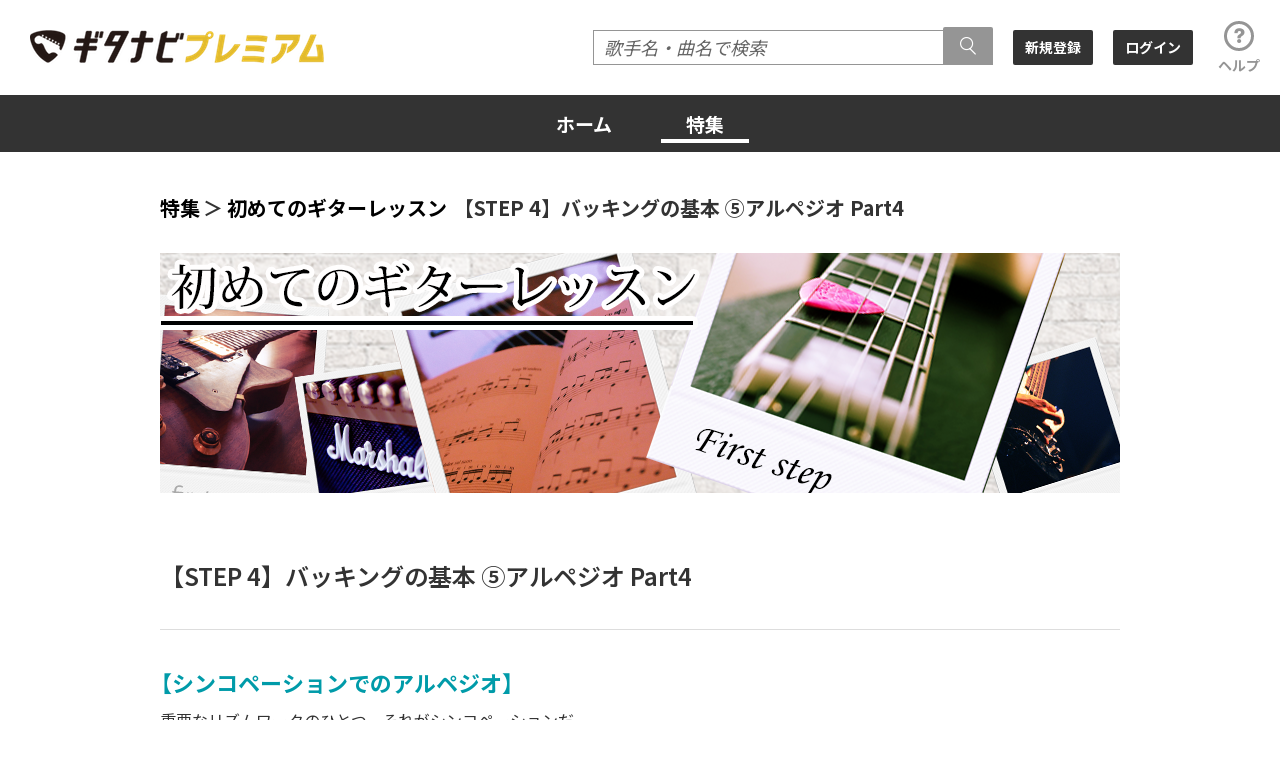

--- FILE ---
content_type: text/html; charset=utf-8
request_url: https://gp.joysp.jp/pages/html/feature/lesson/p4-5-3.html
body_size: 10943
content:
<!DOCTYPE html>
<html lang="ja">
  <head>
<!-- Google Tag Manager -->
<script>(function(w,d,s,l,i){w[l]=w[l]||[];w[l].push({'gtm.start':
new Date().getTime(),event:'gtm.js'});var f=d.getElementsByTagName(s)[0],
j=d.createElement(s),dl=l!='dataLayer'?'&l='+l:'';j.async=true;j.src=
'https://www.googletagmanager.com/gtm.js?id='+i+dl;f.parentNode.insertBefore(j,f);
})(window,document,'script','dataLayer','GTM-ND86WV7');</script>
<!-- End Google Tag Manager -->
    <meta charset="utf-8">
    <title>初めてのギターレッスン 【STEP 4】バッキングの基本 ⑤アルペジオ Part4|ギタナビプレミアム</title>
    <meta name="description" content="初めてのギターレッスン「アルペジオ Part4」ギター/ベース楽譜(コード・TAB譜・スコア)なら全曲見放題のギタナビプレミアム！">
    <meta name="keywords" content="初めてのギターレッスン,アルペジオ,ギター,楽譜,ギタナビプレミアム">
    <!-- OGP // -->
    <meta property="og:type" content="article"/>
    <meta property="og:url" content="https://gp.joysp.jp/pages/html/feature/lesson/p4-5-3.html">
    <meta property="og:title" content="初めてのギターレッスン 【STEP 4】バッキングの基本 ⑤アルペジオ Part4|ギタナビプレミアム">
    <meta property="og:description" content="初めてのギターレッスン「アルペジオ Part4」 ギター/ベース楽譜(コード・TAB譜・スコア)なら全曲見放題のギタナビプレミアム！">
    <meta property="og:site_name" content="ギタナビプレミアム">
    <meta property="og:image" content="https://gp.joysp.jp/assets/img/ogp.png">
    <!-- // OGP -->
    <meta name="author" content="c XING inc. All Right Reserved.">
    <meta name="viewport" content="width=device-width, initial-scale=1.0, user-scalable=0, minimum-scale=1.0, maximum-scale=1.0">
    <!--common css, js-->
    <link rel="stylesheet" href="../../../assets/css/feature.css">
    <link rel="stylesheet" media="all" href="/assets/application-94c43de0ee26146d03eb4f487a8e57075ce58f29f441354a3c21f81081c47fb0.css" />
<link rel="stylesheet" href="/assets/css/style.css" />
    <script src="/assets/application-5c7a48f247f215efdbec7e590e7bdd4932e71abdff151a0519f3920b181f13d5.js"></script>
  </head>

  <body>
<!-- Google Tag Manager (noscript) -->
<noscript><iframe src="https://www.googletagmanager.com/ns.html?id=GTM-ND86WV7"
height="0" width="0" style="display:none;visibility:hidden"></iframe></noscript>
<!-- End Google Tag Manager (noscript) -->
      <header role="banner">
      <div class="wrapper">
        <div class="brand">
            <a href="/" class="logo"><img alt="ギタナビ" src="/assets/logo_gitanavi-98fe50d5f1847a7bf5f1cd375d724aff8fe40ac5358db294517625c170e9c8ed.png" /></a>
        </div>
        <div class="util">
          <form action="javascript:(function(){})();" id="header_search_box" class="search_box"> <input type="search" placeholder="歌手名・曲名で検索"> <button type="submit"><i class="icon-glass"></i></button> </form>
          <a class="btn btns cgy" href="/signup">新規登録</a>
          <a class="btn btns cgy" href="/login">ログイン</a>

          <nav class="primary_nav">
            <ul>
              <li> <a href="/pages/help.html" class="btn"><i class="icon-help circle line"></i><span>ヘルプ</span></a> </li>
            </ul>
          </nav>
        </div>
      </div>
    </header>
    <nav id="global_nav" role="navigation">
      <ul>
        <li class=""><a href="/">ホーム</a></li>
        <li class="current"><a href="/pages/html/feature/index.html">特集</a></li>
      </ul>
    </nav>


    <div id="confirm_logout_dialog" class="modalwin dialog">
      <p class="modalsubwin_mask"></p>
      <div class="modalsubwin_content">
        <div class="message">ログアウトしますか？</div>
        <div class="message">すべてのサービスをご利用になるには、ログインが必要です。</div>
        <div class="buttons">
          <button id="to_logout">ログアウトする</button>
          <button id="not_to_logout">ログアウトしない</button>
        </div>
      </div>
    </div>
    <div id="too_long_word_dialog" class="modalwin dialog">
      <p class="modalsubwin_mask"></p>
      <div class="modalsubwin_content">
        <div class="message">入力文字数が多すぎます。</div>
        <div class="buttons">
          <button id="ok_for_word_length">OK</button>
        </div>
      </div>
    </div>

    <div id="main">
      <div id="contents_container">
        <div id="content">
          <div class="wrapper panel_large">
            <div class="topicpath">
              <ul>
                <li><a href="../index.html">特集</a></li>
                <li><a href="./index.html">初めてのギターレッスン</a></li>
                <li>【STEP 4】バッキングの基本 ⑤アルペジオ Part4</li>
              </ul>
            </div>
          </div>
          <section>
            <div class="wrapper panel_large panel_posts">
              <div id="digest"><h1><img src="../../../feature/lesson/main.png" alt="特集「初めてのギターレッスン」|ギター/ベース楽譜(コード・TAB譜・スコア)なら全曲見放題のギタナビプレミアム！"></h1>
                <div class="caption posts">
                  <h2 class="title">【STEP 4】バッキングの基本 ⑤アルペジオ Part4</h2> 
                </div>
              </div>
<!---->

              <div class="training">
		<h3>シンコペーションでのアルペジオ</h3>
		<p>重要なリズムワークのひとつ、それがシンコペーションだ。<br>
		  シンコペーションとは、弾いた音と次の音をタイで結ぶ（同じ音程を伸ばしてつなげる）ことによって、躍動とスピート感を生み出すテクニック。<br>
		  &quot;リズムを食う&quot;という表現の通り、まさに前拍の音に食い込んでいるわけだ。<br>
		単調なフレーズも、シンコペーションを入れることで、まったく印象の異なるものへと変貌する。</p>
		  
		<h4>EX-3</h4>
		<p><img src="../../../feature/lesson/p4-5-3-ex3-1.jpg"><img src="../../../feature/lesson/p4-5-3-ex3-2.jpg">  
		<p>1・2小節目ともに、2拍目ウラ-3拍目オモテにかけてシンコペーションで弾こう。<br>
		1拍目オモテ-2拍目オモテまでは、すべてダウンのエコノミーピッキングだ。<br>
		4拍目は4弦⇒2弦の弦跳びなので、3弦を弾いてしまわないよう気を付けよう。</p>


		<p>

		<div class="block_table">
		<div class="block_cell_100">［C］</div>
		<div class="block_cell_300"><img src="../../../feature/lesson/p4-5-3-ph09.jpg" alt="コード"></div>
		<div class="block_cell_m">人差指で2弦1フレット、中指で4弦2フレット、薬指で5弦3フレットを押弦。</div>
		</div>
		<img src="../../../feature/lesson/yajirusi.jpg" class="yajirushi_200"><br>
		<div class="block_table">
		<div class="block_cell_100"><img src="../../../feature/lesson/p4-5-3-conb.jpg"></div>
		<div class="block_cell_300"><img src="../../../feature/lesson/p4-5-3-ph10.jpg" alt="コード"></div>
		<div class="block_cell_m">人差指で2弦1フレット、中指で5弦2フレットを押弦。<br>人差指はそのままに、薬指を離して中指をポジション移動させる。</div>
		</div>
		</p>

		<p>

		<!--a href="../../../movie/lesson/200620.mp4" class="video button">動画再生</a-->

              </div>

		<div>
		<ul class="page_navigation">
		<li class="page_navi back"><a href="./p4-5-2.html">【STEP 4】バッキングの基本<br>⑤アルペジオ Part3</a><li>
		<li class="page_home"><a href="./index.html">初めてのギターレッスンTOP</a><li>
		<li class="page_navi next"><a href="./p4-6.html">【STEP 4】バッキングの基本<br>⑥バッキングまとめ</a><li>
		</ul>
		</div>


            </div>
          </section>
        </div>
        <!--//content-->
            <div class="panel_feature">
          <div class="row">
            <div class="col grid_3 quarter">
              <a href="/pages/html/feature/disney/index.html" class="block"><img src="/pages/html/feature/disney/img/thumb2.png" alt="ディズニーソング特集">
                <div class="slogan btn chevron-right hvr-pulse-grow">ディズニーソング特集</div>
              </a>
            </div>
            <div class="col grid_3 quarter">
              <a href="/pages/html/feature/lesson/index.html" class="block"><img src="/pages/feature/lesson/thumb2.png" alt="はじめてのギターレッスン">
                <div class="slogan btn chevron-right hvr-pulse-grow">初めてのギターレッスン</div>
              </a>
            </div>
            <div class="col grid_3 quarter">
              <a href="/pages/html/feature/theory/index.html" class="block"><img src="/pages/feature/theory/thumb2.png" alt="ゼロから覚える音楽理論">
                <div class="slogan btn chevron-right hvr-pulse-grow">ゼロから覚える音楽理論</div>
              </a>
            </div>
            <div class="col grid_3 quarter">
              <a href="/pages/html/feature/standard/index.html" class="block"><img src="/pages/feature/standard/thumb2.png" alt="定番フレーズ">
                <div class="slogan btn chevron-right hvr-pulse-grow">定番フレーズ</div>
              </a>
            </div>
          </div>
        </div>
      </div>

      </div>
      <!--//contents_container-->
    </div>
    <!--//main-->


        <footer role="contentinfo">
      <div class="sns" style="display: none;">
        <ul>
          <li><a href="" class="btn circle"><i class="icon-facebook"></i></a></li>
          <li><a href="" class="btn circle"><i class="icon-twitter"></i></a></li>
        </ul>
      </div>
      <div class="brand">
        <a href="/" class="logo"><img alt="ギタナビ" src="/assets/logo_gitanavi_wh-c11b03597f87a6d529aeaa139dfdf166034087374f9a184794e2c577eeb5b85e.png" /></a>
      </div>
      <nav class="primary_nav">
        <ul>
          <li><a href="https://www.joysound.com/web/support/input?d=19&amp;e=082">お問い合わせ</a></li>
          <li><a href="/pages/agreement.html">利用規約</a></li>
          <li><a href="https://xing.co.jp/privacy">プライバシーポリシー</a></li>
          <li><a href="/pages/app_policy.html">アプリケーション・プライバシーポリシー</a></li>
          <li><a href="/pages/tokutei.html">特定商取引法に基づく表記</a></li>
          <li><a href="/pages/copyright.html">著作権情報</a></li>
        </ul>
      </nav>
      <p id="copy">© XING inc. All Rights Reserved.</p>
      <img width="180" alt="JOYSOUND" src="/assets/logo_joysound-787cfdbbebb8227b08c0a2adb1e2cd1027b558a353454e1c359ef3c6ed1cadcd.png" />
    </footer>



  </body>
</html>


--- FILE ---
content_type: text/css
request_url: https://gp.joysp.jp/pages/assets/css/feature.css
body_size: 6021
content:
@charset "UTF-8";

.training span{
	color:#009ba9;
}

.training strong{
	font-weight: bold;
	color:#009ba9;
}

.col1{
	color:#38a900 !important;
}

.col2{
	color:#a95400 !important;
}

.col3{
	color:#5300a9 !important;
}

a.other:link{
	border-bottom:2px #009ba9 dotted;
	padding-left:16px;
	background-image:url("../../feature/common/inline_link.png");
	background-repeat: no-repeat;
	background-position: left bottom;
}

a.other:hover{
	color:#ffffff;
	background-color:#009ba9;
	background-image:url("../../feature/common/inline_link_h.png");
	background-repeat: no-repeat;
	background-position: left bottom;
}

a.contents:link{
	border-bottom:2px #009ba9 dotted;
}

a.contents:hover{
	color:#ffffff;
	background-color:#009ba9;
}

.menu h3 {
	margin-bottom: 10px !important;
	color: #009ba9;
	font-size: 137.5% !important; 
}
.menu h3:before {
    content: '【';
    margin-left: -10px; 
}

.menu h3:after {
    content: '】'; 
}

.menu a:link{
	border-bottom:2px #009ba9 dotted;
}

.menu a:hover{
	color:#ffffff;
	background-color:#009ba9;
}
.menu ul li {
	position: relative;
}

.menu ul {
	margin-bottom:30px;
}

.menu ul li::after, ul li::before {
	display: block;
	content: '';
	position: absolute;
}
.menu ul li::after {
	top: .35em;
	left: -1.2em;
	width: 14px;
	height: 14px;
	background-color: #009ba9;
	border-radius: 100%;
}
.menu ul li::before {
	z-index: 2;
	top: .625em;
	left: -.975em;
	width: 4px;
	height: 4px;
	border-right: 1px solid #fff;
	border-bottom: 1px solid #fff;
	-webkit-transform: rotate(-45deg);
	transform: rotate(-45deg);
}

ul.sub-list{
	margin:0 0 0 30px!important;
}

div.menu{
	padding-bottom:10px;
	margin-bottom: 30px;
	border-bottom: 1px solid #ddd;
}

ul.menu-list4{
	display:block;
	padding:10px 0px 10px 40px;
	border: 3px solid #aed7db;
}

ul.menu-list4 li{
	width:20%;
	display:inline-block;
	margin:10px;
}

.training h4:before {
    content: '■';
    margin-left: -10px;
}

a.button{
	display:inline-block;
	width:100px;
	height:30px;
	vertical-align: middle;
	text-align:center;
	margin:5px 50px;
	padding: 10px 50px;
	-webkit-border-radius: 6px;
	-moz-border-radius: 6px;
	border-radius: 6px;
}

a.play:link{
	border: 3px solid #009ba9;
	background: #ffffff;
	color: #009ba9;
	text-decoration: none;
	vertical-align: middle;
	background-image:url("../../feature/common/button_play_l.png");
	background-repeat: no-repeat;
	background-position: 20pt 50%; 
}

a.play:hover{
	border: 3px solid #fff;
	background: #009ba9;
	color: #ffffff;
	text-decoration: underline;
	background-image:url("../../feature/common/button_play_h.png");
	background-repeat: no-repeat;
	background-position: 20pt 50%; 
}

a.video:link{
	border: 3px solid #009ba9;
	background: #ffffff;
	color: #009ba9;
	text-decoration: none;
	vertical-align: middle;
	background-image:url("../../feature/common/button_video_l.png");
	background-repeat: no-repeat;
	background-position: 20pt 50%; 
}

a.video:hover{
	border: 3px solid #fff;
	background: #009ba9;
	color: #ffffff;
	text-decoration: underline;
	background-image:url("../../feature/common/button_video_h.png");
	background-repeat: no-repeat;
	background-position: 20pt 50%; 
}

.yajirushi{
	margin:-60px 100px -30px!important;
}

.yajirushi2{
	margin:-50px 100px -10px!important;
}

.yajirushi_200{
	margin:-10px 200px 0px!important;
}

.yajirushi_100{
	margin:-10px 100px 0px!important;
}


.inline_middle{
	display:inline !important;
	vertical-align: middle;
}

.margin_10{
	margin:10px !important;
}

.inline_bottom{
	display:inline !important;
	vertical-align: bottom;
}

.inline_top{
	display:inline !important;
	vertical-align: top;
}

.block_table{
	display:table;
	text-align:left;
	margin:10 auto;
	border-collapse:separate;
	border-spacing:10px 0px;
}

.block_cell_m{
    display:table-cell;
    vertical-align:middle;
 }

.block_cell_t{
    display:table-cell;
    vertical-align:top;
 }

.block_cell_300{
    display:table-cell;
    width:200px;
    vertical-align:top;
}

.block_cell_200{
    display:table-cell;
    width:200px;
    vertical-align:top;
}

.block_cell_100{
    display:table-cell;
    width:100px;
    vertical-align:top;
}

.block_cell_50_m{
    display:table-cell;
    width:50px;
    vertical-align:middle;
}

.w-350{
    width:350px;
}

.w-120{
    width:120px;
}




iframe.standard{
	display:block;
	width:560px;
	height:315px;
	text-align:center;
	margin: 0px auto;
	frameborder:0;
}


/*  ここから */

div.training{
	  margin-bottom: 50px;
	  border-bottom: 1px solid #ddd;
}

ul.page_navigation{
	display:table;
	table-layout:fixed;
	text-align:center;
	margin:0 auto;
	width:750px;
	height:70px;
	padding:10px;
	list-style-type: none;
}

li.page_navi{
	width:330px;
	display:table-cell;
	vertical-align:middle;
}

li.page_home{
	display:table-cell;
	text-align:center;
	width:150px;
	vertical-align:middle;
}

li.page_home a{
	display:block;
	background: #fff;
	border: 1px solid #999999;
	border-radius: 4px;
	-moz-border-radius: 4px;
	-webkit-border-radius: 4px;
	color: #696969;
	padding: 5px 0;
	font-size: 90%;
}

li.back{
	background-image:url("../../feature/common/left_gray.png");
	background-repeat: no-repeat;
	background-position: left 50%;
}

li.back a{
	margin:0 0 0 30px;
	display:block;
	color:#696969;
	text-align:left;
}

li.back a:hover{
	text-decoration: underline;
}


li.next{
	background-image:url("../../feature/common/right_blue.png");
	background-repeat: no-repeat;
	background-position: right 50%;
}

li.next a{
	margin:0 30px 0 0;
	display:block;
	text-align:right;
	color:#009ba9;
}

li.next a:hover{
	text-decoration: underline;
}

.lesson_list ul{
	margin-bottom:20px;
}

.lesson_list li{
	position:relative;
	padding-left:15px;
	padding-bottom:15px;
	margin: 5px 0px 5px 0px !important;
}
.lesson_list li:before{
	content:''; 
	height:0px; 
	width: 100%;
	display:block; 
	position:absolute; 
	top:25px;
	left:0px;
	padding-bottom:10px;
	border-bottom: 1px dashed #aaa;
}
.lesson_list li:after{
	content:'';
	display:block; 
	position:absolute; 
	background:#aaa;
	width:5px;
	height:5px; 
	top:12px; 
	left:5px; 
	border-radius: 5px;
}




--- FILE ---
content_type: text/css
request_url: https://gp.joysp.jp/assets/css/style.css
body_size: 38132
content:
@charset "UTF-8";
@import url(//fonts.googleapis.com/earlyaccess/notosansjp.css);
/*400,700*/
@import url(//fonts.googleapis.com/css?family=Roboto:400,900);
/*---------------------------------------------------------------
	Fonts
-------------------------------------------------------------- */
@font-face {
  font-family: 'BebasNeue';
  src: url("/assets/fonts/bebasneue-webfont.eot");
  src: url("/assets/fonts/bebasneue-webfont.eot?#iefix") format("embedded-opentype"), url("/assets/fonts/bebasneue-webfont.ttf") format("truetype"), url("/assets/fonts/bebasneue-webfont.woff") format("woff"), url("/assets/fonts/bebasneue-webfont.svg#webfont") format("svg");
  font-weight: 400; }

@font-face {
  font-family: 'iconFont';
  src: url("/assets/fonts/icon.eot?7malj0");
  src: url("/assets/fonts/icon.eot?7malj0#iefix") format("embedded-opentype"), url("/assets/fonts/icon.ttf?7malj0") format("truetype"), url("/assets/fonts/icon.woff?7malj0") format("woff"), url("/assets/fonts/icon.svg?7malj0#icon") format("svg");
  font-weight: normal;
  font-style: normal; }

[class^="icon-"]:before, [class*=" icon-"]:before {
  font-family: 'iconFont' !important;
  speak: none;
  font-style: normal;
  font-weight: normal;
  font-variant: normal;
  text-transform: none;
  line-height: 1;
  /* Better Font Rendering =========== */
  -webkit-font-smoothing: antialiased;
  -moz-osx-font-smoothing: grayscale; }

.icon-backtime:before {
  content: "\e904"; }

.icon-cog:before {
  content: "\e905"; }

.icon-guitar:before {
  content: "\e906"; }

.icon-music:before {
  content: "\e907"; }

.icon-user:before {
  content: "\e908"; }

.icon-glass:before {
  content: "\e901"; }

.icon-help:before {
  content: "\e900"; }

.icon-facebook:before {
  content: "\e902"; }

.icon-twitter:before {
  content: "\e903"; }

/*400,700*/
/*---------------------------------------------------------------
	reset
-------------------------------------------------------------- */
html, body, div, span, object, iframe, h1, h2, h3, h4, h5, h6, p, blockquote, pre, figure, figcaption, a, abbr, address, cite, code, del, dfn, em, font, img, video, ins, kbd, q, samp, small, strong, sub, sup, var, dl, dt, dd, ol, ul, li, fieldset, form, label, legend, table, caption, tbody, tfoot, thead, tr, th, td, header, nav, article, aside, footer, hgroup, section, i {
  margin: 0;
  padding: 0;
  border: 0;
  outline: 0;
  font-weight: inherit;
  font-style: inherit;
  font-size: 100%;
  font-family: inherit;
  text-decoration: none; }

/*---------------------------------------------------------------
	Common
-------------------------------------------------------------- */
html {
  overflow-y: scroll; }

body {
  position: relative;
  font-size: 16px;
  font-family: "Noto Sans JP", sans-serif;
  line-height: 1.42857;
  background: #fff;
  min-width: 1280px;
  -moz-font-smoothing: antialiased;
  -webkit-font-smoothing: antialiased; }

:hover, :focus, :active {
  outline: 0; }

a {
  color: #000; }

em {
  font-style: italic; }

img {
  vertical-align: top; }

strong {
  font-weight: bold; }

input,
select,
textarea,
button {
  font-family: "Noto Sans JP", sans-serif;
  -webkit-appearance: none;
  -moz-appearance: none;
  appearance: none; }
  input::-ms-expand,
  select::-ms-expand,
  textarea::-ms-expand,
  button::-ms-expand {
    display: none; }

input[type='text'],
input[type='search'],
input[type='url'],
input[type='email'],
input[type='telephone'],
input[type='password'],
input,
button,
select,
textarea {
  display: inline-block;
  box-shadow: 0 0 0 0 transparent;
  box-sizing: border-box;
  background: transparent;
  -webkit-transition: border-color 0.3s;
  transition: border-color 0.3s; }

/*---------------------------------------------------------------
	Header & Footer
-------------------------------------------------------------- */
header ul,
footer ul {
  list-style: none; }

header {
  position: relative; }
  header:after {
    content: '';
    clear: both;
    display: block; }
  header .wrapper {
    min-width: 1280px; }
  header .brand {
    margin: 30px 0 0 30px;
    float: left; }
  header .util {
    margin: 30px 0 30px 0;
    float: right;
    display: table;
    border-collapse: separate;
    border-spacing: 20px 0; }
    header .util .search_box,
    header .util .accountname,
    header .util > .btn {
      display: table-cell;
      vertical-align: middle; }
    header .util .search_box {
      position: relative;
      border-left: 1px solid #959595;
      border-top: 1px solid #959595;
      border-bottom: 1px solid #959595;
      width: 400px; }
      header .util .search_box input[type='search'] {
        padding: 4px 10px;
        border: 0;
        width: 100%;
        font-size: 112.5%; }
        header .util .search_box input[type='search']::-webkit-input-placeholder {
          font-style: italic;
          color: #666666; }
        header .util .search_box input[type='search']::-moz-placeholder {
          font-style: italic;
          color: #666666; }
        header .util .search_box input[type='search']:-ms-input-placeholder {
          font-style: italic;
          color: #666666; }
        header .util .search_box input[type='search']::placeholder {
          font-style: italic;
          color: #666666; }
      header .util .search_box button[type='submit'] {
        padding: 9px 17px 6px;
        position: absolute;
        bottom: 0;
        right: 0;
        border: 0;
        border-radius: 2px 2px 0 0;
        color: #fff;
        background: #959595;
        cursor: pointer; }
        header .util .search_box button[type='submit'] i:before {
          font-size: 18px; }
    header .util .accountname,
    header .util .btn.btns {
      white-space: nowrap; }
    header .util .accountname {
      border-bottom: 1px solid #959595;
      font-size: 87.5%;
      font-weight: 700; }
    header .util .btn.btns {
      padding: 0 12px;
      border-radius: 2px;
      font-size: 87.5%;
      font-family: "Noto Sans JP", sans-serif;
      font-weight: 700; }
    header .util .primary_nav ul li {
      margin-left: 10px;
      display: inline-block; }
      header .util .primary_nav ul li:first-child {
        margin-left: 5px; }
      header .util .primary_nav ul li a {
        color: #959595;
        font-size: 14px;
        font-weight: 700; }
        header .util .primary_nav ul li a i {
          margin-top: -15px;
          padding: 4px;
          border: 3px solid #959595;
          display: inline-block; }
          header .util .primary_nav ul li a i:before {
            font-size: 16px;
            font-weight: 900; }
        header .util .primary_nav ul li a span {
          -webkit-transform: translateY(7px);
          -ms-transform: translateY(7px);
          transform: translateY(7px);
          display: block;
          white-space: nowrap; }

#mypage_nav {
  padding: 15px 0;
  text-align: center;
  background: #ddd; }
  #mypage_nav ul li {
    margin: 0 5px;
    display: inline-block; }
    #mypage_nav ul li a {
      padding: 16px 20px 16px 53px;
      border-radius: 10px;
      position: relative;
      display: block;
      line-height: 1;
      color: #666;
      font-size: 112.5%;
      font-weight: 700;
      background: #fff;
      box-sizing: border-box; }
      #mypage_nav ul li a[class^="icon-"]:before, #mypage_nav ul li a[class*=" icon-"]:before {
        position: absolute;
        left: 20px;
        top: 50%;
        margin-top: -15px;
        color: #7e7e7e;
        font-size: 29px; }
    #mypage_nav ul li.current {
      color: #000;
      background: #3c3c3c; }

#global_nav {
  text-align: center;
  background: #333333; }
  #global_nav ul li {
    margin: 0 10px;
    display: inline-block; }
    #global_nav ul li a {
      padding: 15px 25px;
      display: block;
      color: #fff;
      font-size: 118.75%;
      font-weight: 700; }
    #global_nav ul li.current {
      position: relative; }
      #global_nav ul li.current:after {
        content: '';
        position: absolute;
        bottom: 9px;
        display: block;
        width: 100%;
        height: 4px;
        background: #fff; }

footer {
  padding: 25px 0;
  text-align: center;
  color: #fff;
  background: #000; }
  footer a {
    color: #fff; }
  footer .sns,
  footer .brand,
  footer .primary_nav {
    margin-bottom: 25px; }
  footer .sns ul li {
    margin: 0 12px;
    display: inline-block; }
  footer nav.primary_nav {
    font-size: 68.75%;
    font-weight: 700; }
    footer nav.primary_nav ul li {
      margin: 0 10px;
      display: inline-block; }
    footer nav.primary_nav a:hover {
      color: #ffff00; }
  footer #copy {
    font-size: 68.75%; }

/*---------------------------------------------------------------
	Main
-------------------------------------------------------------- */
#main {
  /* Contents Container ----------------------------------------*/ }
  #main #contents_container {
    /* Digest -------------------------------------------*/
    /* Content ----------------------------------------*/ }
    #main #contents_container #digest {
      position: relative; }
      #main #contents_container #digest .panel_banner {
        position: relative;
        min-height: 430px;
        background: transparent; }
        #main #contents_container #digest .panel_banner .block {
          margin: auto;
          position: absolute;
          top: -50%;
          left: -50%;
          right: -50%;
          bottom: -50%;
          width: 1095px;
          height: 210px;
          text-align: center; }
        #main #contents_container #digest .panel_banner .search_box {
          margin: 30px auto;
          border-radius: 7px;
          width: 900px;
          height: 55px;
          background: #fff; }
          #main #contents_container #digest .panel_banner .search_box input[type='search'] {
            padding: 0 13px;
            border: 0;
            border-radius: 5px 0 0 5px;
            float: left;
            width: calc(100% - 115px);
            line-height: 55px;
            height: 55px;
            font-size: 131.25%;
            background: #fff;
            box-shadow: 0px 0px 8px 2px rgba(219, 219, 219, 0.93) inset;
            box-sizing: border-box; }
            #main #contents_container #digest .panel_banner .search_box input[type='search']::-webkit-input-placeholder {
              text-align: center; }
            #main #contents_container #digest .panel_banner .search_box input[type='search']::-moz-placeholder {
              text-align: center; }
            #main #contents_container #digest .panel_banner .search_box input[type='search']:-ms-input-placeholder {
              text-align: center; }
            #main #contents_container #digest .panel_banner .search_box input[type='search']::placeholder {
              text-align: center; }
          #main #contents_container #digest .panel_banner .search_box button[type='submit'] {
            padding: 0 13px;
            padding-left: 45px;
            border: 0;
            position: relative;
            border-radius: 0 5px 5px 0;
            letter-spacing: 5px;
            width: 115px;
            height: 55px;
            line-height: 55px;
            color: #fff;
            cursor: pointer;
            font-size: 125%;
            font-weight: 700;
            background: #484848; }
            #main #contents_container #digest .panel_banner .search_box button[type='submit'] i:before {
              position: absolute;
              top: 50%;
              -webkit-transform: translateY(-50%);
              -ms-transform: translateY(-50%);
              transform: translateY(-50%);
              left: 16px;
              font-size: 23px; }
        #main #contents_container #digest .panel_banner + .row {
          margin: 0; }
          #main #contents_container #digest .panel_banner + .row .col {
            background: #000; }
    #main #contents_container #content {
      margin-bottom: 60px; }
      #main #contents_container #content > section {
        margin-top: 60px;
        margin-bottom: 60px; }
        #main #contents_container #content > section:first-of-type {
          margin-top: 0; }
        #main #contents_container #content > section:first-child {
          margin-top: 60px; }
        #main #contents_container #content > section:last-child {
          margin-bottom: 0; }
      #main #contents_container #content p {
        line-height: 1.35714; }
      #main #contents_container #content h1:not([class]),
      #main #contents_container #content h2:not([class]),
      #main #contents_container #content h3:not([class]),
      #main #contents_container #content h4:not([class]),
      #main #contents_container #content h5:not([class]),
      #main #contents_container #content h6:not([class]) {
        margin-bottom: 30px;
        font-weight: 700; }
      #main #contents_container #content h1:not([class]) {
        font-size: 187.5%; }
      #main #contents_container #content h2:not([class]) {
        font-size: 125%; }
      #main #contents_container #content h3:not([class]) {
        font-size: 112.5%; }
      #main #contents_container #content h4:not([class]) {
        font-size: 100%; }
      #main #contents_container #content h5:not([class]) {
        font-size: 87.5%; }
      #main #contents_container #content h6:not([class]) {
        font-size: 87.5%; }
      #main #contents_container #content ul:not([class]),
      #main #contents_container #content ol:not([class]) {
        padding-left: 20px;
        line-height: 1.57142; }
        #main #contents_container #content ul:not([class]) li,
        #main #contents_container #content ol:not([class]) li {
          margin: 14px 0; }
          #main #contents_container #content ul:not([class]) li:first-child,
          #main #contents_container #content ol:not([class]) li:first-child {
            margin-top: 0; }
          #main #contents_container #content ul:not([class]) li:last-child,
          #main #contents_container #content ol:not([class]) li:last-child {
            margin-bottom: 0; }
      #main #contents_container #content table {
        border-collapse: collapse;
        border-spacing: 0;
        width: 100%; }
        #main #contents_container #content table th,
        #main #contents_container #content table td {
          text-align: left;
          line-height: 1.57142; }
        #main #contents_container #content table td {
          padding-left: 30px; }
      #main #contents_container #content video {
        display: block;
        width: 100%; }
      #main #contents_container #content form input[type=text],
      #main #contents_container #content form input[type=search],
      #main #contents_container #content form input[type=url],
      #main #contents_container #content form input[type=email],
      #main #contents_container #content form input[type=telephone],
      #main #contents_container #content form input[type=password],
      #main #contents_container #content form select,
      #main #contents_container #content form textarea {
        padding: 10px;
        border-radius: 5px; }
      #main #content section.new-songs {
        margin-top: 50px;
        margin-bottom: 40px;
      }

/*---------------------------------------------------------------
	Classes
-------------------------------------------------------------- */
/* Layout ----------------------------------*/
.left {
  float: left; }

.right {
  float: right; }

.center {
  margin: 0 auto; }

.clear {
  clear: both; }

.hide {
  display: none; }

/* Text ----------------------------------------*/
.text_left {
  text-align: left !important; }

.text_right {
  text-align: right !important; }

.text_center {
  text-align: center !important; }

.text_bold {
  font-weight: 700 !important; }

.text_normal {
  font-weight: 400 !important; }

.text_xsmall {
  font-size: 75% !important; }

.text_small {
  font-size: 87.5% !important; }

.text_medium {
  font-size: 112.5% !important; }

.text_large {
  font-size: 150% !important; }

.font_bebas {
  font-family: "BebasNeue", sans-serif; }

.font_roboto {
  font-family: "Roboto", sans-serif; }

.circle {
  border-radius: 50%; }

a.border {
  border-bottom: 1px solid #000; }

/* Button ----------------------------------------*/
.btn {
  padding: 0;
  border: 0;
  position: relative;
  display: inline-block;
  line-height: 1;
  color: #fff;
  text-align: center;
  vertical-align: middle;
  cursor: pointer;
  box-sizing: border-box; }
  .btn.mono {
    padding: 0 45px;
    border: 3px solid #000;
    line-height: 2.5;
    color: #000;
    font-weight: 700; }
  .btn.xsmall {
    border-radius: 3px;
    padding: 9px 12px;
    color: #fff;
    font-size: 13px; }
  .btn.small {
    border-radius: 3px;
    padding: 12px 45px;
    color: #fff;
    font-weight: 700; }
  .btn.middle {
    padding: 0 111px;
    line-height: 2.5;
    font-size: 112.5%;
    font-weight: 700; }
  .btn.blu {
    background: #009ba9; }
  .btn.beg {
    background: #d4b17f; }
  .btn.nvy {
    background: #35516e; }
  .btn.cgy {
    background: #333333; }
  .btn.gblu {
    background: #448985; }
  .btn.gry {
    background: #7e7e7e; }
  .btn.blk {
    background: #000; }
  .btn.chevron-right {
    position: relative; }
    .btn.chevron-right:after {
      content: '';
      position: absolute;
      top: 50%;
      right: 5px;
      margin-top: -4px;
      display: inline-block;
      width: 0;
      height: 0;
      border-style: solid;
      border-width: 4.5px 0 4.5px 6px;
      border-color: transparent transparent transparent #ffffff; }
  .btn.favorite {
    border-radius: 3px;
    width: 120px !important;
    font-size: 13px !important;
    font-family: "Noto Sans JP", sans-serif !important;
    background: #7e7e7e !important; }
    .btn.favorite.active {
      background: #ffc001 !important; }
  .btn.triangle-right {
    position: relative; }
    .btn.triangle-right:after {
      content: '';
      position: absolute;
      top: 50%;
      right: 5px;
      margin-top: -4px;
      display: inline-block;
      width: 0;
      height: 0;
      border-style: solid;
      border-width: 4.5px 0 4.5px 6px;
      border-color: transparent transparent transparent #000000; }



.btns {
  font-size: 0; }
  .btns .btn {
    margin-left: 10px;
    width: 105px;
    height: 30px;
    line-height: 30px;
    font-size: 20px;
    font-family: "BebasNeue", sans-serif; }
    .btns .btn:first-child {
      margin-left: 0; }

/* Elements ----------------------------------------*/
.sns .circle {
  padding: 10px 0;
  width: 39px;
  text-align: center;
  background: #fff; }
  .sns .circle i {
    color: #000;
    font-size: 112.5%; }

.howto {
  padding-top: 40px;
  border-top: 1px solid #000;
  text-align: center; }
  .howto h3,
  .howto a.btn {
    margin-bottom: 40px; }
  .howto h4 {
    margin-bottom: 35px;
    padding: 20px;
    line-height: 1;
    color: #fff;
    background: #666; }

.caption {
  margin-bottom: 40px;
  position: relative;
  line-height: 1; }
  .caption .title {
    position: relative;
    font-size: 200%;
    font-family: "Roboto", sans-serif;
    font-weight: 900; }
    .caption .title.large {
      font-size: 543.75%; }
    .caption .title.middle {
      font-size: 406.25%; }
  .caption .description {
    font-size: 112.5%; }
  .caption.border {
    text-align: center; }
    .caption.border .title {
      margin-bottom: 15px;
      padding-bottom: 15px;
      border-bottom: 4px solid #000;
      display: inline-block; }
      .caption.border .title + .description {
        letter-spacing: 6px; }
      .caption.border .title[class^="icon-"], .caption.border .title[class*=" icon-"] {
        padding-left: 55px; }
        .caption.border .title[class^="icon-"]:before, .caption.border .title[class*=" icon-"]:before {
          position: absolute;
          left: 0;
          top: 50%;
          margin-top: -30px;
          font-size: 45px; }
  .caption.posts .title {
    margin-bottom: 10px;
    font-size: 24px;
    font-family: "Noto Sans JP", sans-serif;
    font-weight: 600; }
  .caption.posts time {
    margin-bottom: 30px;
    display: block;
    color: #333;
    font-size: 13px; }

.ttl {
  font-size: 125%;
  font-weight: 700; }
  .ttl.blk {
    margin: 0;
    padding: 1em;
    line-height: 1;
    color: #fff;
    background: #666; }

.results li {
  display: table;
  width: 100%; }

.results .key,
.results .btns {
  display: table-cell;
  vertical-align: middle; }

.results .key {
  padding-left: 15px;
  color: #555;
  font-size: 125%; }
  .results .key span {
    line-height: 15px;
    display: block;
    color: #838383;
    font-size: 15px; }

.results .btns {
  width: 220px; }
  .results .btns:last-of-type {
    width: 150px; }
  .results .btns .btn {
    margin: 0; }
    .results .btns .btn.nvy {
      float: left; }
    .results .btns .btn.beg {
      float: right; }
  .results .btns .favorite {
    margin-left: 30px; }

/* move behind
.disc {
  margin-bottom: 10px; }
  .disc.itunes {
    width: 135px;
    height: 135px;
    margin-bottom: 20px; }
 */

.archives article {
  margin-bottom: 10px;
  padding: 10px 0;
  border-bottom: 1px solid #e5e5e5; }
  .archives article a {
    display: table;
    width: 100%; }
    .archives article a time,
    .archives article a time + p {
      display: table-cell;
      vertical-align: middle; }

.archives time {
  float: left;
  color: #777;
  font-size: 125%;
  font-family: "Roboto", sans-serif;
  font-weight: 900; }
  .archives time + p {
    padding-left: 35px;
    width: 100%;
    font-size: 87.5%; }

/* Panel ----------------------------------------*/
.panel_small {
  padding: 0 190px; }

.panel_medium {
  padding: 0 140px; }

.panel_large {
  padding: 0 60px; }

.panel_playing {
  padding: 0;
  width: 100%;
  position: relative;
  display: table;
  color: #fff;
  background: #000; }
  .panel_playing:after {
    content: '';
    position: absolute;
    bottom: 13px;
    right: 20px;
    display: block;
    width: calc(100% - 245px);
    height: 1px;
    background: #fff; }
  .panel_playing h1 {
    margin-bottom: 0 !important;
    padding: 15px 0;
    position: relative;
    background: #000;
    z-index: 100;
    width: 260px; /* 205px; */
    text-align: center;
    font-size: 170%;
    font-weight: 400 !important;
    font-family: "BebasNeue", sans-serif;
    box-sizing: border-box; }
    .panel_playing h1:after {
      content: '';
      position: absolute;
      top: 50%;
      right: 0;
      -webkit-transform: translate(0, -50%);
      -ms-transform: translate(0, -50%);
      transform: translate(0, -50%);
      display: inline-block;
      width: 1px;
      height: 54px;
      background: #fff; }
  .panel_playing .playing {
    padding: 0 20px;
    display: table-cell;
    overflow: hidden;
    white-space: nowrap;
    text-overflow: ellipsis;
    width: 100%;
    vertical-align: middle; }
    .panel_playing .playing div {
      display: inline;
      font-size: 18px;
      font-weight: 700; }
    .panel_playing .playing .name,
    .panel_playing .playing .date {
      margin-right: 25px; }
    .panel_playing .playing .songtitle:after {
      content: ' / '; }

.panel_disc {
  padding: 15px 8px;
  border: 2px solid #000;
  text-align: center; }
  .panel_disc .artists,
  .panel_disc .songtitle {
    min-height: 55px;
    font-weight: bold; }
  .panel_disc .artists {
    margin-bottom: 5px;
    padding-bottom: 10px;
    border-bottom: 1px solid #000;
    line-height: 1;
    font-size: 125%; }
  .panel_disc .songtitle {
    margin-bottom: 10px;
    font-size: 100%; }
  .panel_disc .text_small {
    min-height: 45px;
    margin-bottom: 10px; }

.panel_banner {
  position: relative;
  box-sizing: border-box;
  background: #eee;
  width: 100%;
  overflow: hidden; }
  .panel_banner .bg {
    margin: auto;
    position: absolute;
    top: -50%;
    left: -50%;
    right: -50%;
    bottom: -50%;
    min-width: 101%;
    min-height: 101%;
    max-width: none;
    width: auto; }
  .panel_banner .caption {
    margin-bottom: 0;
    padding: 65px 40px;
    position: relative;
    color: #fff; }
    .panel_banner .caption .title {
      font-weight: 400; }
      .panel_banner .caption .title.large, .panel_banner .caption .title.middle {
        font-family: "BebasNeue", sans-serif; }
    .panel_banner .caption .description {
      margin: 20px 0;
      font-size: 137.5%;
      font-weight: 700; }
    .panel_banner .caption.xlarge {
      padding: 0;
      position: absolute;
      top: 50%;
      left: 50%;
      -webkit-transform: translate(-50%, -50%);
      -ms-transform: translate(-50%, -50%);
      transform: translate(-50%, -50%);
      font-size: 337.5%;
      font-weight: 700; }
  .panel_banner .app {
    padding: 30px 0;
    position: relative;
    display: inline-block;
    width: auto; }
    .panel_banner .app .btns {
      position: absolute;
      right: 25px;
      bottom: 48px; }
      .panel_banner .app .btns a {
        display: inline-block;
        width: 135px; }
      .panel_banner .app .btns a:last-child {
        margin-left: 18px; }

.panel_feature {
  background: #000; }
  .panel_feature .block {
    position: relative;
    display: block; }
    .panel_feature .block .slogan {
      padding: 0 25px;
      position: absolute;
      top: 50%;
      left: 0;
      -webkit-transform: translateY(-50%);
      -ms-transform: translateY(-50%);
      transform: translateY(-50%);
      color: #fff;
      font-size: 125%;
      font-weight: 700; }

.panel_intro {
  margin: 40px 0;
  text-align: center; }
  .panel_intro .disc,
  .panel_intro .intro {
    display: inline-block; }
  .panel_intro .disc {
    margin-bottom: 0;
    margin-right: 20px; }
  .panel_intro .intro {
    text-align: left; }
    .panel_intro .intro .key {
      border-bottom: 1px solid #000;
      display: inline;
      font-size: 150%;
      font-weight: 700; }
    .panel_intro .intro .btns {
      margin-top: 8px;
      margin-bottom: 15px; }
      .panel_intro .intro .btns:last-of-type {
        margin-bottom: 0; }
  .panel_intro.bg {
    padding: 30px;
    background: #eee; }
    .panel_intro.bg .disc {
      height: 157px; }

.panel_posts p {
  line-height: 2  !important; }

.panel_posts #digest {
  margin-bottom: 40px;
  border-bottom: 1px solid #ddd; }
  .panel_posts #digest img {
    margin-bottom: 40px; }

.panel_posts .training img,
.panel_posts .training p {
  margin-bottom: 40px;
  display: block; }

.panel_posts .training h3 {
  margin-bottom: 10px !important;
  color: #009ba9;
  font-size: 137.5% !important; }
  .panel_posts .training h3:before {
    content: '【';
    margin-left: -10px; }
  .panel_posts .training h3:after {
    content: '】'; }

.panel_posts .related {
  margin: 50px 0; }
  .panel_posts .related h2 {
    margin-bottom: 10px !important; }
  .panel_posts .related img {
    margin-bottom: 10px; }
  .panel_posts .related p {
    line-height: 1.35714 !important; }

.panel_unity {
  padding: 30px 80px;
  background: #eee; }
  .panel_unity p.text_center {
    margin: 45px 0; }
    .panel_unity p.text_center:first-of-type {
      margin-top: 15px; }
    .panel_unity p.text_center:last-child {
      margin-bottom: 10px; }
  .panel_unity .pagination:last-child {
    margin-bottom: 15px; }

/* Table ----------------------------------------*/
.table {
  margin-top: 9px;
  display: table;
  width: 100%; }
  .table .cell {
    display: table-cell;
    vertical-align: middle; }

table.table {
  margin-top: 0; }
  table.table th,
  table.table td {
    padding: 15px 0;
    font-size: 112.5%; }
  table.table th {
    color: #828282; }

/* List ----------------------------------------*/
ul.flow,
ol.flow {
  list-style: none; }
  ul.flow li,
  ol.flow li {
    position: relative; }
    ul.flow li:after,
    ol.flow li:after {
      content: '';
      position: absolute;
      right: -85px;
      top: 60px;
      display: block;
      width: 0;
      height: 0;
      border-style: solid;
      border-width: 29px 0 29px 40px;
      border-color: transparent transparent transparent #999999; }
    ul.flow li:last-child:after,
    ol.flow li:last-child:after {
      border: 0 transparent; }
    ul.flow li.grid_3,
    ol.flow li.grid_3 {
      float: left;
      margin-left: 130px !important;
      width: 180px !important;
      font-size: 112.5%; }
      ul.flow li.grid_3:first-child,
      ol.flow li.grid_3:first-child {
        margin-left: 0 !important; }
      ul.flow li.grid_3 img,
      ol.flow li.grid_3 img {
        margin-bottom: 20px; }
      ul.flow li.grid_3 .middle {
        margin-top: 80px;
      }

ul.border,
ol.border {
  list-style: none; }
  ul.border li,
  ol.border li {
    margin-bottom: 10px;
    padding: 15px 0;
    border-bottom: 1px solid #bbb; }

ul.btn-list,
ol.btn-list {
  margin-bottom: -30px;
  list-style: none; }
  ul.btn-list li,
  ol.btn-list li {
    margin-top: 30px;
    margin-left: 15px;
    float: left;
    width: 180px; }
    ul.btn-list li:nth-child(5n+1),
    ol.btn-list li:nth-child(5n+1) {
      margin-left: 0; }
    ul.btn-list li a,
    ol.btn-list li a {
      padding: 25px 0;
      display: block;
      font-size: 137.5%;
      text-align: center;
      letter-spacing: 5px;
      background: #d8d8d8; }

/* Topicpath ----------------------------------------*/
.topicpath {
  margin: 40px 0 30px; }
  .topicpath ul {
    margin: 0;
    padding: 0 !important;
    list-style: none; }
    .topicpath ul li {
      display: inline;
      font-size: 125%;
      font-weight: 700; }
      .topicpath ul li:after {
        content: '＞';
        margin-left: 3px; }
      .topicpath ul li:last-child:after {
        content: ''; }
      .topicpath ul li:nth-last-child(2):after {
        content: ''; }
      .topicpath ul li:first-child:after {
        content: '＞'; }

/* Form -----------------------------------------*/
.form label {
  margin: 20px 0 10px;
  display: block;
  font-size: 125%;
  font-weight: 700; }
  .form label:first-child, .form label:first-of-type {
    margin-top: 0; }

.form input[type=text],
.form input[type=search],
.form input[type=url],
.form input[type=email],
.form input[type=telephone],
.form input[type=password] {
  padding: 0 12px !important;
  border: 1px solid #dee4e7;
  border-radius: 5px;
  width: 550px;
  line-height: 48px;
  height: 48px;
  font-size: 131.25%;
  background: #f4f4f4;
  box-shadow: 0 0 8px rgba(0, 0, 0, 0.1);
  box-sizing: border-box; }

.form button[type=submit] {
  padding: 0 20px;
  border: 0;
  position: relative;
  border-radius: 2px;
  line-height: 50px;
  color: #fff;
  cursor: pointer;
  font-size: 125%;
  font-weight: 700;
  background: #333333;
  letter-spacing: 13px;
  text-indent: 13px; }

.login_box {
  padding-right: 80px;
  border-right: 2px solid #e1e1e1; }
  .login_box input[type=text],
  .login_box input[type=password] {
    width: 100%; }
  .login_box p {
    margin: 20px 0; }
  .login_box + .register {
    padding-left: 80px;
    width: 180px;
    text-align: center; }
    .login_box + .register label {
      margin: 0 0 20px;
      display: block;
      font-size: 125%;
      font-weight: 700; }
    .login_box + .register .btn {
      padding: 0 30px;
      border: 0;
      position: relative;
      border-radius: 2px;
      line-height: 50px;
      color: #fff;
      cursor: pointer;
      font-size: 125%;
      font-weight: 700;
      background: #448985; }

.search_box.more label {
  margin: 0;
  color: #555;
  font-size: 18px;
  font-weight: 400; }

.search_box.more .checks {
  font-size: 112.5%; }
  .search_box.more .checks input[type=radio],
  .search_box.more .checks input[type=checkbox] {
    display: none; }
  .search_box.more .checks .radio,
  .search_box.more .checks .checkbox {
    border-radius: 5px;
    position: relative;
    display: inline-block;
    vertical-align: middle;
    box-sizing: border-box;
    -webkit-transition: background 0.3s;
    transition: background 0.3s;
    cursor: pointer; }
    .search_box.more .checks .radio.btn,
    .search_box.more .checks .checkbox.btn {
      margin: 0 5px;
      padding: 12px 0;
      width: 160px;
      color: #fff;
      background: #bbb; }
      .search_box.more .checks .radio.btn:first-of-type,
      .search_box.more .checks .checkbox.btn:first-of-type {
        margin-left: 0; }
      .search_box.more .checks .radio.btn:last-of-type,
      .search_box.more .checks .checkbox.btn:last-of-type {
        margin-right: 0; }
    .search_box.more .checks .radio.box,
    .search_box.more .checks .checkbox.box {
      padding: 3px 5px 3px 30px;
      min-width: 115px; }
      .search_box.more .checks .radio.box:before,
      .search_box.more .checks .checkbox.box:before {
        content: '';
        margin-top: -10px;
        border: 1px solid #97a2a5;
        border-radius: 4px;
        position: absolute;
        left: 0;
        top: 50%;
        display: inline-block;
        width: 19px;
        height: 19px;
        background: #dee4e7;
        box-shadow: 0 0 3px rgba(0, 0, 0, 0.12);
        box-sizing: border-box;
        -webkit-transition: background 0.3s;
        transition: background 0.3s; }
  .search_box.more .checks input[type=radio]:checked + .radio.btn {
    background: #009ba9; }
  .search_box.more .checks input[type=radio]:checked + .radio.box:before {
    box-shadow: 0 1px 0 rgba(255, 255, 255, 0.44) inset;
    background: #009ba9; }
  .search_box.more .checks.narrow {
    width: 260px; }

/* Pagination ----------------------------------------*/
.pagination {
  margin: 40px 0;
  text-align: center; }
  .pagination.reverse a {
    background: #fff; }
  .pagination a {
    display: inline-block;
    line-height: 50px;
    width: 50px;
    height: 50px;
    color: #666;
    font-size: 125%;
    font-family: "Roboto", sans-serif;
    background: #eee; }
    .pagination a.current {
      color: #fff;
      background: #999; }

/*---------------------------------------------------------------
	Grid
-------------------------------------------------------------- */
.wrapper {
  margin: 0 auto;
  width: 1080px;
  box-sizing: border-box; }

.wrapper:after,
.row:after {
  content: '';
  display: block;
  clear: both; }

.row {
  margin: 40px 0; }
  .row:first-of-type {
    margin-top: 0; }
  .row:last-of-type {
    margin-bottom: 0; }
  .row .col {
    float: left;
    margin-left: 2%;
    display: block; }
    .row .col:first-child {
      margin-left: 0; }
    .row .col img {
      display: inline-block;
      max-height: 100%; }
      .row .col img + h2,
      .row .col img + h3,
      .row .col img + h4 {
        margin-top: 25px !important; }
  .row .grid_2 {
    margin-left: 40px;
    width: calc(50% - 20px); }
  .row .grid_3 {
    margin-left: 75px;
    width: 310px; }
    .row .grid_3.quarter {
      margin-left: 0;
      width: 25%; }
      .row .grid_3.quarter img {
        width: 100%;}
  .row .grid_4 {
    margin-left: 40px;
    width: calc(25% - 30px); }
  .row .grid_5 {
    margin-left: 15px;
    width: 180px; }

.panel_large .row .col:first-child {
  margin-left: 0; }

.panel_large .row .grid_3 {
  margin-left: 40px;
  width: 30%; }

.disc {
  margin-bottom: 10px; }
  .disc.itunes {
    width: 135px;
    height: 135px;
    margin-bottom: 20px; }

/*---------------------------------------------------------------
	 Modernizr
-------------------------------------------------------------- */
.no-touchevents a:hover {
  -webkit-transition: opacity 0.3s;
  transition: opacity 0.3s;
  opacity: 0.6; }

.no-touchevents #mypage_nav ul li a:hover {
  color: #000;
  background: #3c3c3c;
  opacity: 1;
  -webkit-transition: background 0.3s;
  transition: background 0.3s; }
  .no-touchevents #mypage_nav ul li a:hover[class^="icon-"]:before, .no-touchevents #mypage_nav ul li a:hover[class*=" icon-"]:before {
    color: #000; }

.no-touchevents .btn.mono:hover {
  color: #fff;
  background: #000;
  -webkit-transition: background 0.3s;
  transition: background 0.3s;
  opacity: 1; }

.no-touchevents .btn.blk:hover {
  background: #333;
  -webkit-transition: background 0.3s;
  transition: background 0.3s;
  opacity: 1; }

.no-touchevents .btn.blu:hover {
  background: #80cdd4;
  -webkit-transition: background 0.3s;
  transition: background 0.3s;
  opacity: 1; }

.no-touchevents .btn.favorite:hover {
  -webkit-transition: opacity 0.3s;
  transition: opacity 0.3s;
  opacity: 0.6; }

.no-touchevents .btn-list a:hover {
  background: #bbb;
  -webkit-transition: background 0.3s;
  transition: background 0.3s;
  opacity: 1; }

.no-touchevents .login_box button[type=submit]:hover,
.no-touchevents .search_box button[type=submit]:hover {
  opacity: 0.6;
  -webkit-transition: opacity 0.3s;
  transition: opacity 0.3s; }

.no-touchevents .pagination a:hover {
  color: #fff;
  background: #999;
  -webkit-transition: background 0.3s;
  transition: background 0.3s;
  opacity: 1; }


/*---------------------------------------------------------------
     UserRegister status
-------------------------------------------------------------- */
.status_line {
  position:relative;
  width: 50%; 
  padding: 18px;
  text-align: center;
  margin-left: auto;
  margin-right: auto;
  margin-top: 20px;
  background-color: #f4f4f3; }
.disp-inBlock{
  display:inline-block; 
  margin: 15px;
  text-align: center; 
  color: #669999; }
.disp-inBlock .now {
  color: #000011;
  font-size: 110%;
  font-weight: 700; }

.arrow{
position: relative;
display: inline-block;
padding: 0 0 0 50px;
vertical-align: middle;
text-decoration: none;
font-size: 20px;
}
.arrow::before,
.arrow::after{
position: absolute;
top: 10;
bottom: 0;
left: 0;
margin: auto;
content: "";
vertical-align: middle;
-webkit-box-sizing: content-box;
-moz-box-sizing: content-box;
box-sizing: content-box;
}

.arrow_status::before{
left: 10px;
width: 12px;
height: 12px;
border-top: 10px solid #999;
border-right: 10px solid #999;
-webkit-transform: rotate(45deg);
transform: rotate(45deg);
-webkit-box-sizing: content-box;
-moz-box-sizing: content-box;
box-sizing: content-box;

}

.no-links{
    pointer-events: none;
    cursor: default;
    text-decoration:none;
}

